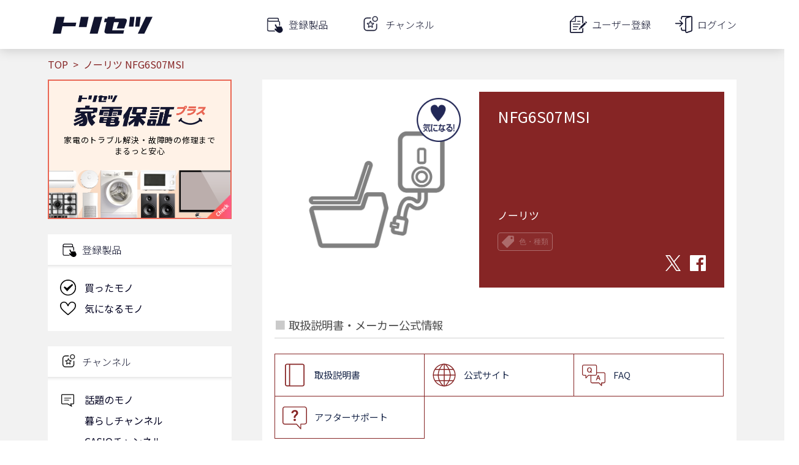

--- FILE ---
content_type: text/html; charset=utf-8
request_url: https://www.google.com/recaptcha/api2/aframe
body_size: 110
content:
<!DOCTYPE HTML><html><head><meta http-equiv="content-type" content="text/html; charset=UTF-8"></head><body><script nonce="Yy9uCisNsB9NCkrognMnRg">/** Anti-fraud and anti-abuse applications only. See google.com/recaptcha */ try{var clients={'sodar':'https://pagead2.googlesyndication.com/pagead/sodar?'};window.addEventListener("message",function(a){try{if(a.source===window.parent){var b=JSON.parse(a.data);var c=clients[b['id']];if(c){var d=document.createElement('img');d.src=c+b['params']+'&rc='+(localStorage.getItem("rc::a")?sessionStorage.getItem("rc::b"):"");window.document.body.appendChild(d);sessionStorage.setItem("rc::e",parseInt(sessionStorage.getItem("rc::e")||0)+1);localStorage.setItem("rc::h",'1769293333158');}}}catch(b){}});window.parent.postMessage("_grecaptcha_ready", "*");}catch(b){}</script></body></html>

--- FILE ---
content_type: image/svg+xml
request_url: https://torisetsu.biz/static/img/icons/ownership_screen/owned.svg
body_size: 137
content:
<svg xmlns='http://www.w3.org/2000/svg' viewBox='0 0 16.13 16.13'>
    <path d='M8.1,16.1C8.1,16.1,8.1,16.1,8.1,16.1c-2.2,0-4.2-0.8-5.7-2.4C0.8,12.2,0,10.2,0,8.1C0,3.6,3.6,0,8.1,0c0,0,0,0,0,0    c4.4,0,8.1,3.6,8.1,8.1c0,2.2-0.8,4.2-2.4,5.7C12.2,15.3,10.2,16.1,8.1,16.1z M8.1,1c-1.9,0-3.7,0.7-5,2.1C1.7,4.4,1,6.2,1,8.1    c0,1.9,0.7,3.7,2.1,5s3.1,2.1,5,2.1c0,0,0,0,0,0c1.9,0,3.7-0.7,5-2.1c1.3-1.3,2.1-3.1,2.1-5C15.1,4.2,12,1,8.1,1    C8.1,1,8.1,1,8.1,1z'/>
    <path d='M7.7,11.3l-0.5,0.6l-0.5-0.6L3.7,7.9l1-1L7,8.6l5.2-4.2l1,1L7.7,11.3z'/>
</svg>
